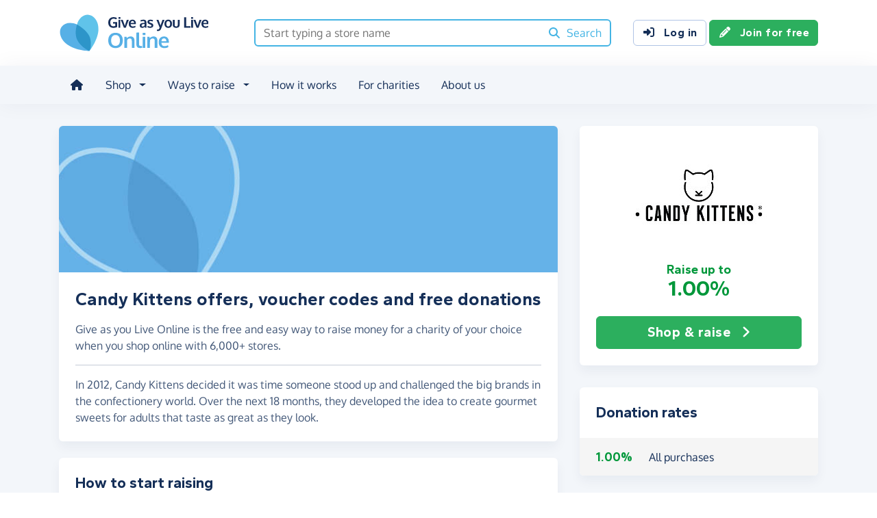

--- FILE ---
content_type: text/html;charset=UTF-8
request_url: https://www.giveasyoulive.com/stores/candy-kittens
body_size: 10400
content:
<!DOCTYPE html>
<html lang="en">
<head>
	<meta charset="UTF-8" />
<meta name="viewport" content="width=device-width,initial-scale=1" />
<title>Candy Kittens offers, voucher codes and free donations - Give as you Live Online</title>
<link rel="preconnect" href="https://www.giveasyoulive.com" crossorigin />
<link rel="preconnect" href="https://assets.giveasyoulive.com" crossorigin />
<link rel="preload" as="font" type="font/woff2" href="https://assets.giveasyoulive.com/fonts/oxygen-regular.woff2" crossorigin  /><link rel="preload" as="font" type="font/woff2" href="https://assets.giveasyoulive.com/fonts/oxygen-bold.woff2" crossorigin  /><link rel="preload" as="font" type="font/woff2" href="https://assets.giveasyoulive.com/fonts/gantari-bold.woff2" crossorigin  />
<link rel="stylesheet" href="https://assets.giveasyoulive.com/styles/css/gayl.78d24ae44907189a99af.css" />
<link rel="preload" as="script" href="https://assets.giveasyoulive.com/scripts/core.65c3fa8c4e80e5622bdb.js"  /><link rel="preload" as="script" href="https://assets.giveasyoulive.com/scripts/gayl.bd7c4bd68cf16d61f8a0.js"  /><link rel="preload" as="script" href="https://assets.giveasyoulive.com/scripts/gayl-icons.3cf1603b6a50c9778258.js"  /><link rel="preload" as="script" href="https://assets.giveasyoulive.com/scripts/core-async.087d10ed0789db672a03.js"  />
<link rel="dns-prefetch" href="https://www.google-analytics.com" />
<link rel="dns-prefetch" href="https://region1.analytics.google.com" />
<link rel="dns-prefetch" href="https://www.google.com" />
<link rel="dns-prefetch" href="https://www.googleadservices.com" />
<link rel="dns-prefetch" href="https://www.googletagmanager.com" />
<link rel="dns-prefetch" href="https://www.heapanalytics.com" />
<link rel="dns-prefetch" href="https://cdn.heapanalytics.com" />
<link rel="dns-prefetch" href="https://static.zdassets.com" />
<link rel="dns-prefetch" href="https://giveasyoulive.zendesk.com" />
<link rel="dns-prefetch" href="https://browser.sentry-cdn.com" />
<link rel="dns-prefetch" href="https://www.facebook.com" />
<link rel="dns-prefetch" href="https://connect.facebook.net" />
<link rel="dns-prefetch" href="https://static.ads-twitter.com" />
<link rel="dns-prefetch" href="https://cdn.pushalert.co" />
<meta property="og:title" content="Candy Kittens offers, voucher codes and free donations" />
<meta name="description" content="Candy Kittens offers, voucher &amp; discount codes from Give as you Live Online. Shop online today, save money &amp; raise free funds for a charity of your choice." />
<meta property="og:description" content="Candy Kittens offers, voucher &amp; discount codes from Give as you Live Online. Shop online today, save money &amp; raise free funds for a charity of your choice." />
<meta property="og:url" content="https://www.giveasyoulive.com/stores/candy-kittens" />
<meta property="og:type" content="website" />
<meta property="og:locale" content="en_gb" />
<meta property="og:image" content="https://www.giveasyoulive.com/og-image.png" />
<meta name="twitter:image" content="https://www.giveasyoulive.com/og-image.png" />
<meta name="twitter:site" content="@giveasyoulive" />
<meta name="twitter:card" content="summary_large_image" />
<meta name="title:title" content="Candy Kittens offers, voucher codes and free donations" />
<link rel="canonical" href="https://www.giveasyoulive.com/stores/candy-kittens">
<meta property="fb:app_id" content="134270559986037" />
<link rel="chrome-webstore-item" href="https://chrome.google.com/webstore/detail/fceblikkhnkbdimejiaapjnijnfegnii" />
<meta name="google-site-verification" content="hfaYK6MGoukLYLS0pPmmF7Lf1eVLev7tj-egu09KanE" />
<script type="application/ld+json">
{
"@context": "https://schema.org",
"@type": "WebPage",
"breadcrumb": {
"@type": "BreadcrumbList",
"itemListElement": [
{
"@type": "ListItem",
"position": 1,
"name": "Stores",
"item": "https://www.giveasyoulive.com/search/stores"
},
{
"@type": "ListItem",
"position": 2,
"name": "Candy Kittens",
"item": "https://www.giveasyoulive.com/stores/candy-kittens"
}
]
},
"url": "https://www.giveasyoulive.com/stores/candy-kittens",
"significantLink": "https://www.giveasyoulive.com/statistics/gayl/clickthrough?sr=17646&b=1&web=Y",
"publisher": {
"@type": "Organization",
"name": "Give as you Live Online"
}, 
"provider": {
"@type": "Organization",
"name": "Candy Kittens",
"logo": "https://www.giveasyoulive.com/images/stores/17646.jpg?20240702",
"description": "In 2012, Candy Kittens decided it was time someone stood up and challenged the big brands in the confectionery world. Over the next 18 months, they developed the idea to create gourmet sweets for adults that taste as great as they look."
}
}
</script>
<link rel="icon" href="/favicon.ico" sizes="32x32">
<link rel="icon" href="/favicon.svg" type="image/svg+xml">
<link rel="apple-touch-icon" href="/apple-touch-icon.png">
<meta name="theme-color" content="#44b4e4">		</head>
<body class="browser--chrome os--macos device--desktop page--stores" data-module-group="store">
	
	<a class="visually-hidden visually-hidden-focusable" href="#content">Skip to main content</a>

	
				<header class="header">
	<div class="container">
		<div class="row d-flex align-items-center ">
											<div class="order-first col col-md-4 col-lg-3">
					<a href="/">
						<picture><source srcset="/images/common/logos/gayl/2023/lc/online.svg" type="image/svg+xml" /><img src="/images/common/logos/gayl/2023/lc/online.png" alt="Give as you Live Online" class="brand-logo img-fluid"  width="583" height="150"     /></picture>					</a>
				</div>
			
							<div class="col-12 col-lg order-last order-lg-0 header-search-container ">
					<div class="row align-items-center">
						
						<div class="col">
														<form action="/search/all" method="GET" id="js-nav-search" class="searchbox-form" role="search" data-rows="10">
								<div class="input-group">
									<input type="text" class="searchbox-input" id="nav-search" name="q" placeholder="Start typing a store name" aria-label="Search box - start typing a store name" value="" />
									<button class="searchbox-button" aria-label="Search"><i class="fa-solid fa-fw  fa-magnifying-glass"   ></i> <span class="d-none d-lg-inline">Search</span></button>
								</div>
							</form>
						</div>
					</div>
				</div>
			
							<div class="d-none d-lg-block col-12 col-lg-auto ms-auto">
					<a class="btn btn-default" href="/login"><i class="fa-solid fa-fw  fa-right-to-bracket"   ></i> Log in</a>
					<a class="btn btn-green" href="/join"><i class="fa-solid fa-fw  fa-pencil"   ></i> Join for free</a>
				</div>
			
						
										<div class="order-2 col-auto d-lg-none ms-auto text-end">
					<button class="nav-toggler" type="button" data-toggle="nav-mobile" aria-haspopup="true" aria-expanded="false" aria-label="Open menu">
						<i class="fa-solid fa-fw fa-lg mb-1 fa-bars"   ></i> <span>Menu</span>
					</button>
				</div>
					</div>
	</div>
</header>	
				<section class="nav-container navbar ">
	<div class="container">
		<nav id="nav-menu" class="nav-mobile-collapse" aria-label="Main navigation">
						<button class="nav-toggler" type="button" data-toggle="nav-mobile" aria-haspopup="true" aria-expanded="false">
				<span class="nav-toggler-icon"><i class="fa-solid fa-fw fa-2x fa-circle-xmark" title="Close"  ></i></span>
			</button>
						<ul>
									<li><a id="nav-home" class="nav-item" href="/" title="Home"><i class="fa-solid fa-fw  fa-house"   ></i><span class="d-lg-none"> Home</span></a></li>
				
								
												
								<li class="dropdown">
					<a id="nav-shop" class="dropdown-toggle nav-item" href="#" aria-haspopup="true" role="button" aria-expanded="false">Shop</a>
					<div class="dropdown-menu" aria-labelledby="nav-shop">
						<div class="container">
							<div class="row dropdown-menu--dividers">
								<div class="col-12 col-lg-8">
									<p class="dropdown-header">Browse by category</p>
									<ul class="list-unstyled row">
										<li class="col-12 d-lg-none"><a class="dropdown-item" href="/search/stores"><i class="fa-solid fa-fw fa-lg fa-basket-shopping"   ></i> All stores</a></li>
																					<li class="col-12 col-lg-4"><a class="dropdown-item" href="/search/stores/clothing-accessories"><i class="fa-solid fa-fw fa-lg fa-shirt"   ></i> Clothing &amp; Accessories</a></li>
																					<li class="col-12 col-lg-4"><a class="dropdown-item" href="/search/stores/electricals"><i class="fa-solid fa-fw fa-lg fa-tv"   ></i> Electricals</a></li>
																					<li class="col-12 col-lg-4"><a class="dropdown-item" href="/search/stores/entertainment"><i class="fa-solid fa-fw fa-lg fa-gamepad"   ></i> Entertainment</a></li>
																					<li class="col-12 col-lg-4"><a class="dropdown-item" href="/search/stores/food-drink"><i class="fa-solid fa-fw fa-lg fa-apple-whole"   ></i> Food &amp; Drink</a></li>
																					<li class="col-12 col-lg-4"><a class="dropdown-item" href="/search/stores/gifts"><i class="fa-solid fa-fw fa-lg fa-gift"   ></i> Gifts</a></li>
																					<li class="col-12 col-lg-4"><a class="dropdown-item" href="/search/stores/health-beauty"><i class="fa-solid fa-fw fa-lg fa-heart"   ></i> Health &amp; Beauty</a></li>
																					<li class="col-12 col-lg-4"><a class="dropdown-item" href="/search/stores/home-garden"><i class="fa-solid fa-fw fa-lg fa-house"   ></i> Home &amp; Garden</a></li>
																					<li class="col-12 col-lg-4"><a class="dropdown-item" href="/search/stores/insurance-finance"><i class="fa-solid fa-fw fa-lg fa-sterling-sign"   ></i> Insurance &amp; Finance</a></li>
																					<li class="col-12 col-lg-4"><a class="dropdown-item" href="/search/stores/mother-baby-child"><i class="fa-solid fa-fw fa-lg fa-child"   ></i> Mother, Baby &amp; Child</a></li>
																					<li class="col-12 col-lg-4"><a class="dropdown-item" href="/search/stores/office"><i class="fa-solid fa-fw fa-lg fa-calculator"   ></i> Office</a></li>
																					<li class="col-12 col-lg-4"><a class="dropdown-item" href="/search/stores/sports-outdoors"><i class="fa-solid fa-fw fa-lg fa-futbol"   ></i> Sports &amp; Outdoors</a></li>
																					<li class="col-12 col-lg-4"><a class="dropdown-item" href="/search/stores/travel"><i class="fa-solid fa-fw fa-lg fa-plane"   ></i> Travel</a></li>
																					<li class="col-12 col-lg-4"><a class="dropdown-item" href="/search/stores/utilities"><i class="fa-solid fa-fw fa-lg fa-lightbulb"   ></i> Utilities</a></li>
										
										<li class="col-12 col-lg-4"><a class="dropdown-item" href="/search/stores?sort=NEWEST"><i class="fa-solid fa-fw fa-lg fa-circle-plus"   ></i> New Stores</a></li>
									</ul>
								</div>
								<div class="col-12 col-lg-4">
									<p class="dropdown-header">Offers &amp; vouchers</p>
									<ul class="list-unstyled">
																				<li><a class="dropdown-item" href="/offers-and-vouchers"><i class="fa-solid fa-fw text-red-75 fa-lg fa-tags"   ></i> Offers &amp; Vouchers Hub</a></li>
										<li><a class="dropdown-item" href="/offers"><i class="fa-solid fa-fw text-pink-75 fa-lg fa-basket-shopping"   ></i> All Offers &amp; Deals</a></li>
										<li><a class="dropdown-item" href="/voucher-codes"><i class="fa-solid fa-fw text-marine fa-lg fa-scissors"   ></i> All Voucher &amp; Discount Codes</a></li>
										<li><a class="dropdown-item" href="/no-brainers"><i class="fa-solid fa-fw text-green-75 fa-lg fa-star"   ></i> No Brainers &amp; Free Donations</a></li>
									</ul>
								</div>
							</div>
							<div class="d-none d-lg-block text-center pt-3">
								<a href="/search/stores" class="btn btn-white">See all 6,000+ stores <i class="fa-solid fa-fw  fa-angle-right"   ></i></a>
							</div>
						</div>
					</div>
				</li>

								
								<li class="dropdown">
					<a id="nav-waystoraise" class="dropdown-toggle nav-item" href="#" aria-haspopup="true" role="button" aria-expanded="false">Ways to raise</a>
					<div class="dropdown-menu" aria-labelledby="nav-waystoraise">
						<div class="container">
							<div class="row dropdown-menu--dividers">
								<div class="col-lg-3 col-12">
									<p class="dropdown-header">Remembering to use</p>
									<ul class="list-unstyled">
										<li><a class="dropdown-item" href="/donation-reminder"><i class="fa-solid fa-fw fa-lg fa-laptop"   ></i> Donation Reminder</a></li>
										<li><a class="dropdown-item" href="/app"><i class="fa-solid fa-fw fa-lg fa-mobile-screen-button"   ></i> iPhone, iPad &amp; Android App</a></li>
										<li><a class="dropdown-item" href="/startpage"><i class="fa-solid fa-fw fa-lg fa-house"   ></i> Shopping start page</a></li>
									</ul>
								</div>
								<div class="col-lg-5 col-12">
									<p class="dropdown-header">Raise big donations</p>
									<div class="row">
										<div class="col-lg-6 col-12">
											<ul class="list-unstyled">
												<li><a class="dropdown-item" href="/travel"><i class="fa-solid fa-fw fa-lg fa-plane"   ></i> Book travel</a></li>
												<li><a class="dropdown-item" href="/switch-insurance"><i class="fa-solid fa-fw fa-lg fa-file-lines"   ></i> Switch insurance</a></li>
												<li><a class="dropdown-item" href="/supermarkets"><i class="fa-brands fa-fw fa-lg fa-apple"   ></i> Supermarket orders</a></li>
											</ul> 
										</div>
										<div class="col-lg-6 col-12">
											<ul class="list-unstyled">
												<li><a class="dropdown-item" href="/refer"><i class="fa-solid fa-fw fa-lg fa-bullhorn"   ></i> Share with friends</a></li>
												<li><a class="dropdown-item" href="/search/stores/office"><i class="fa-solid fa-fw fa-lg fa-calculator"   ></i> Shop for business</a></li>
											</ul>
										</div>
									</div>
								</div>
								<div class="col-lg-4 col-12">
									<p class="dropdown-header">Other products</p>
									<ul class="list-unstyled">
										<li><a class="dropdown-item" target="_blank" href="https://donate.giveasyoulive.com/"><i class="fa-solid fa-fw fa-lg fa-id-card"   ></i> Donations &amp; Fundraising Pages</a></li>
																				<li><a class="dropdown-item" target="_blank" href="https://corporate.giveasyoulive.com/"><i class="fa-solid fa-fw fa-lg fa-briefcase"   ></i> Corporate fundraising</a></li>
									</ul>
								</div>
							</div>
						</div>
					</div>
				</li>

								<li><a id="nav-howitworks" class="nav-item nav-item--howitworks" href="/how-it-works">How it works</a></li>

								
								<li><a id="nav-charities" class="nav-item" href="https://admin.giveasyoulive.com/how-it-helps" target="_blank">For charities</a></li>

								
													<li><a id="nav-about" class="nav-item" href="/about-us">About us</a></li>
				
								<li class="d-lg-none"><a id="nav-contact" class="nav-item" href="/contact-us">Contact us</a></li>
				
								
													<li class="mt-2 d-lg-none">
						<div class="btn-set">
							<a class="btn btn-block btn-green" href="/join"><i class="fa-solid fa-fw  fa-pencil"   ></i> Join for free</a>
							<a class="btn btn-block btn-default" href="/login?rurl=%2Fstores%2Fcandy-kittens"><i class="fa-solid fa-fw  fa-right-to-bracket"   ></i> Log in</a>
						</div>
					</li>
							</ul>
		</nav>
	</div>
</section>	
		<main id="content" class="">
				


	
						






<div id="js-search-history" class="d-none" data-id="17646" data-name="Candy Kittens" data-page-path="/stores/candy-kittens" data-date="2026-01-17 16:36:24"></div>












<div class="bg-navy-5">
	
	<section class="band band-sm">
		<div class="container">
			<div class="bento bento-template-standard">
				<div class="bento-area bento-cta">
								<div id="section-infobox" class="box box__content infobox">
				<div class="row align-items-center text-center gy-4">
				<div class="col-6 col-md-12">
			<a tabindex="0" role="button" class="" href="javascript:void(0);" data-bs-toggle="modal" data-bs-target="#modal-pre-shop" data-store-name="Candy Kittens">
				<img class="d-block mx-auto img-fluid infobox__logo " alt="Candy Kittens" src="/images/stores/17646.jpg?20240702" width="200" height="150" fetchpriority="high" />
			</a>
		</div>

		<div class="col-6 col-md-12">
			<b class="heading-xs text-green lh-1">Raise up to <span class="pagetitle-sm d-block">1.00%</span></b>
								</div>

				<div class="col-12 col-lg-12">
			<div class="btn-set">
								<a class="btn btn-lg btn-block btn-green " href="javascript:void(0);" data-bs-toggle="modal" data-bs-target="#modal-pre-shop" data-store-name="Candy Kittens">Shop &amp; raise <i class="fa-solid fa-fw  fa-angle-right"   ></i></a>

											</div>
		</div>
	</div>

		</div>
	
				</div>
				<div class="bento-area bento-intro">
							<div id="section-description" class="box list-box mb-4">
					<picture>
				<source srcset="/images/banners/default-banner-md.jpg" media="(min-width: 420px)" /> 				<source srcset="/images/banners/default-banner-sm.jpg" media="(min-width: 0px)" /> 				<img src="/images/banners/default-banner-md.jpg" alt="" width="750" height="220" class="img-fit" fetchpriority="high" />
			</picture>
		
				<div class="box__content">
			<h1 class="heading-md">Candy Kittens offers, voucher codes and free donations</h1>

			
			<div class="p-set">
									<p>Give as you Live Online is the free and easy way to raise money for a charity of your choice when you shop online with 6,000+ stores.</p>
					<hr />
				
				<p>In 2012, Candy Kittens decided it was time someone stood up and challenged the big brands in the confectionery world. Over the next 18 months, they developed the idea to create gourmet sweets for adults that taste as great as they look.</p>			</div>
		</div>
	</div>

				</div>
				<div class="bento-area bento-misc">
									</div>
				<div class="bento-area bento-list">
						<section id="section-rates" class="box">
		<div class="box__content">
			<h2 class="heading-sm">Donation rates</h2>
		</div>
		<div class="box--tight list-box list-box--staggered">
							<table class="donation-rate-table bg-grey-5 w-100"> 					<tbody>
												
													
														<tr class="">
								<td class="box__content text-nowrap text-green heading-xs lh-1"><b>1.00%</b></td>
								<td class="box__content px-0 w-100 ">All purchases</td>
								<td class="box__content">
																	</td>
							</tr>
						
																	</tbody>
				</table>
					</div>
	</section>

				</div>
				<div class="bento-area bento-last">
						
		<section id="section-howitworks" class="box mb-4">
			<div class="box__content">
				<h2 class="heading-sm">How to start raising</h2>
			</div>
			<div class="box__content pt-0">
				<div class="row  " >
			
		<div class="col-12 ">
								<div class="steps steps--inline  ">
		<div class="steps__image text-green-10">
							<a href="/join" aria-label="Join for free">	<span class="fa-layers icon-block text-green-10 fa-fw " ><i class="fa-solid fa-circle " ></i><i class="text-green fa-solid fa-pencil" data-fa-transform="shrink-7 " ></i></span></a>
					</div>
		<div class="steps__text">
							<h3 class="heading-sm">Join for free</h3>
										<p class="">Choose a charity and enter your details</p>
								</div>
	</div>

					</div>
			
		<div class="col-12 ">
								<div class="steps steps--inline  ">
		<div class="steps__image text-blue-10">
								<span class="fa-layers icon-block text-blue-10 fa-fw " ><i class="fa-solid fa-circle " ></i><i class="text-blue fa-solid fa-magnifying-glass" data-fa-transform="shrink-7 " ></i></span>
					</div>
		<div class="steps__text">
							<h3 class="heading-sm">Browse</h3>
										<p class="">We have over 6,000 stores involved</p>
								</div>
	</div>

					</div>
			
		<div class="col-12 ">
								<div class="steps steps--inline  ">
		<div class="steps__image text-pink-10">
								<span class="fa-layers icon-block text-pink-10 fa-fw " ><i class="fa-solid fa-circle " ></i><i class="text-pink fa-solid fa-basket-shopping" data-fa-transform="shrink-7 " ></i></span>
					</div>
		<div class="steps__text">
							<h3 class="heading-sm">Shop</h3>
										<p class="">Visit the store via our website or App, then shop as normal</p>
								</div>
	</div>

					</div>
			
		<div class="col-12 ">
								<div class="steps steps--inline  ">
		<div class="steps__image text-yellow-10">
								<span class="fa-layers icon-block text-yellow-10 fa-fw " ><i class="fa-solid fa-circle " ></i><i class="text-yellow fa-solid fa-piggy-bank" data-fa-transform="shrink-7 " ></i></span>
					</div>
		<div class="steps__text">
							<h3 class="heading-sm">Raise</h3>
										<p class="">We make a free donation to your charity - <a href='#' class="link-block-teal" data-bs-toggle="modal" data-bs-target="#modal-commission-info">how?</a></p>
								</div>
	</div>

					</div>
	</div>			</div>
							<div class="box__content pt-0 text-center">
					<a href="/join" class="btn btn-lg btn-xs-block btn-green">Join for free <i class="fa-solid fa-fw  fa-angle-right"   ></i></a>
				</div>
					</section>
	
						
						
								<section id="section-terms" class="box box__content">
			<h2 class="heading-sm">Important information</h2>
							<p class='text-sm'>Donations may only apply to the sale price and not include VAT, delivery and other such costs. Please do not use voucher codes from other websites as this may affect your donation.</p>					</section>
	
						

														</div>
			</div>
		</div>
	</section>

		
		<section  class="band ">


<div class="container ">
<h2 class="heading-md text-center">Similar stores you might also like</h2>



		

	






<div class="js-slider owl-carousel owl-theme " data-slider-name="Featured stores" data-items="1" data-items-tablet="1" data-items-mobile="1" data-size="30"      >

								<div class="item">
				<div class="row boxes">
																															
						<div class="col-12 col-md-6 col-xl-4">
							<article class="box box--tight box__content ">
								
								<div class="row align-items-center">
									<div class="col-4">						<img src="/images/stores/11389-sm.jpg" width="120" height="90" class="mx-auto img-fluid img-rounded img-sm  " loading="lazy" alt="" role="presentation" />

	</div>
									<div class="col-6 text-start ps-0">			<p class="text-sm m-0">
			<strong>Joe &amp; Seph&#39;s Gourmet Popcorn</strong>
			<span class="text-green d-block"><b>Raise up to 2.50%</b></span>
		</p>
	
				
	</div>

																			<div class="col-2">
																							<a class="stretched-link" aria-label="Joe &amp; Seph&#39;s Gourmet Popcorn" href="/stores/joe-and-sephs-gourmet-popcorn" ><span class="fa-layers icon-block fa-fw " ><i class="fa-solid fa-circle " ></i><i class="fa-inverse fa-solid fa-angle-right" data-fa-transform="shrink-6 " ></i></span></a>
																					</div>
																	</div>
							</article>
						</div>
																															
						<div class="col-12 col-md-6 col-xl-4">
							<article class="box box--tight box__content ">
								
								<div class="row align-items-center">
									<div class="col-4">						<img src="/images/stores/11355-sm.jpg?20210219" width="120" height="90" class="mx-auto img-fluid img-rounded img-sm  " loading="lazy" alt="" role="presentation" />

	</div>
									<div class="col-6 text-start ps-0">			<p class="text-sm m-0">
			<strong>Farhi</strong>
			<span class="text-green d-block"><b>Raise up to 5.00%</b></span>
		</p>
	
				
	</div>

																			<div class="col-2">
																							<a class="stretched-link" aria-label="Farhi" href="/stores/farhi" ><span class="fa-layers icon-block fa-fw " ><i class="fa-solid fa-circle " ></i><i class="fa-inverse fa-solid fa-angle-right" data-fa-transform="shrink-6 " ></i></span></a>
																					</div>
																	</div>
							</article>
						</div>
																															
						<div class="col-12 col-md-6 col-xl-4">
							<article class="box box--tight box__content ">
								
								<div class="row align-items-center">
									<div class="col-4">						<img src="/images/stores/19466-sm.jpg?20250908152316" width="120" height="90" class="mx-auto img-fluid img-rounded img-sm  " loading="lazy" alt="" role="presentation" />

	</div>
									<div class="col-6 text-start ps-0">			<p class="text-sm m-0">
			<strong>Firetree Chocolate</strong>
			<span class="text-green d-block"><b>Raise up to 3.50%</b></span>
		</p>
	
				
	</div>

																			<div class="col-2">
																							<a class="stretched-link" aria-label="Firetree Chocolate" href="/stores/firetree-chocolate" ><span class="fa-layers icon-block fa-fw " ><i class="fa-solid fa-circle " ></i><i class="fa-inverse fa-solid fa-angle-right" data-fa-transform="shrink-6 " ></i></span></a>
																					</div>
																	</div>
							</article>
						</div>
																															
						<div class="col-12 col-md-6 col-xl-4">
							<article class="box box--tight box__content ">
								
								<div class="row align-items-center">
									<div class="col-4">						<img src="/images/stores/18305-sm.jpg?20241119" width="120" height="90" class="mx-auto img-fluid img-rounded img-sm  " loading="lazy" alt="" role="presentation" />

	</div>
									<div class="col-6 text-start ps-0">			<p class="text-sm m-0">
			<strong>World Duty Free</strong>
			<span class="text-green d-block"><b>Raise up to 3.50%</b></span>
		</p>
	
				
	</div>

																			<div class="col-2">
																							<a class="stretched-link" aria-label="World Duty Free" href="/stores/world-duty-free" ><span class="fa-layers icon-block fa-fw " ><i class="fa-solid fa-circle " ></i><i class="fa-inverse fa-solid fa-angle-right" data-fa-transform="shrink-6 " ></i></span></a>
																					</div>
																	</div>
							</article>
						</div>
																															
						<div class="col-12 col-md-6 col-xl-4">
							<article class="box box--tight box__content ">
								
								<div class="row align-items-center">
									<div class="col-4">						<img src="/images/stores/13913-sm.jpg?20211122" width="120" height="90" class="mx-auto img-fluid img-rounded img-sm  " loading="lazy" alt="" role="presentation" />

	</div>
									<div class="col-6 text-start ps-0">			<p class="text-sm m-0">
			<strong>Cutter &amp; Squidge</strong>
			<span class="text-green d-block"><b>Raise up to 6.00%</b></span>
		</p>
	
				
	</div>

																			<div class="col-2">
																							<a class="stretched-link" aria-label="Cutter &amp; Squidge" href="/stores/cutter-and-squidge" ><span class="fa-layers icon-block fa-fw " ><i class="fa-solid fa-circle " ></i><i class="fa-inverse fa-solid fa-angle-right" data-fa-transform="shrink-6 " ></i></span></a>
																					</div>
																	</div>
							</article>
						</div>
																															
						<div class="col-12 col-md-6 col-xl-4">
							<article class="box box--tight box__content ">
								
								<div class="row align-items-center">
									<div class="col-4">						<img src="/images/stores/4474-sm.jpg" width="120" height="90" class="mx-auto img-fluid img-rounded img-sm  " loading="lazy" alt="" role="presentation" />

	</div>
									<div class="col-6 text-start ps-0">			<p class="text-sm m-0">
			<strong>Lily O&#39;Brien&#39;s</strong>
			<span class="text-green d-block"><b>Raise up to 3.00%</b></span>
		</p>
	
				
	</div>

																			<div class="col-2">
																							<a class="stretched-link" aria-label="Lily O&#39;Brien&#39;s" href="/stores/lily-obrien" ><span class="fa-layers icon-block fa-fw " ><i class="fa-solid fa-circle " ></i><i class="fa-inverse fa-solid fa-angle-right" data-fa-transform="shrink-6 " ></i></span></a>
																					</div>
																	</div>
							</article>
						</div>
									</div>
			</div>
					<div class="item">
				<div class="row boxes">
																															
						<div class="col-12 col-md-6 col-xl-4">
							<article class="box box--tight box__content ">
								
								<div class="row align-items-center">
									<div class="col-4">						<img src="/images/stores/19686-sm.jpg?20251031175215" width="120" height="90" class="mx-auto img-fluid img-rounded img-sm  " loading="lazy" alt="" role="presentation" />

	</div>
									<div class="col-6 text-start ps-0">			<p class="text-sm m-0">
			<strong>Bateel</strong>
			<span class="text-green d-block"><b>Raise up to 3.50%</b></span>
		</p>
	
				
	</div>

																			<div class="col-2">
																							<a class="stretched-link" aria-label="Bateel" href="/stores/bateel" ><span class="fa-layers icon-block fa-fw " ><i class="fa-solid fa-circle " ></i><i class="fa-inverse fa-solid fa-angle-right" data-fa-transform="shrink-6 " ></i></span></a>
																					</div>
																	</div>
							</article>
						</div>
																															
						<div class="col-12 col-md-6 col-xl-4">
							<article class="box box--tight box__content ">
								
								<div class="row align-items-center">
									<div class="col-4">						<img src="/images/stores/19760-sm.jpg?20251113173444" width="120" height="90" class="mx-auto img-fluid img-rounded img-sm  " loading="lazy" alt="" role="presentation" />

	</div>
									<div class="col-6 text-start ps-0">			<p class="text-sm m-0">
			<strong>Baked by Steph</strong>
			<span class="text-green d-block"><b>Raise up to 5.00%</b></span>
		</p>
	
				
	</div>

																			<div class="col-2">
																							<a class="stretched-link" aria-label="Baked by Steph" href="/stores/baked-by-steph" ><span class="fa-layers icon-block fa-fw " ><i class="fa-solid fa-circle " ></i><i class="fa-inverse fa-solid fa-angle-right" data-fa-transform="shrink-6 " ></i></span></a>
																					</div>
																	</div>
							</article>
						</div>
																															
						<div class="col-12 col-md-6 col-xl-4">
							<article class="box box--tight box__content ">
								
								<div class="row align-items-center">
									<div class="col-4">						<img src="/images/stores/14998-sm.jpg?20240708" width="120" height="90" class="mx-auto img-fluid img-rounded img-sm  " loading="lazy" alt="" role="presentation" />

	</div>
									<div class="col-6 text-start ps-0">			<p class="text-sm m-0">
			<strong>Chococo</strong>
			<span class="text-green d-block"><b>Raise up to 3.00%</b></span>
		</p>
	
				
	</div>

																			<div class="col-2">
																							<a class="stretched-link" aria-label="Chococo" href="/stores/chococo" ><span class="fa-layers icon-block fa-fw " ><i class="fa-solid fa-circle " ></i><i class="fa-inverse fa-solid fa-angle-right" data-fa-transform="shrink-6 " ></i></span></a>
																					</div>
																	</div>
							</article>
						</div>
																															
						<div class="col-12 col-md-6 col-xl-4">
							<article class="box box--tight box__content ">
								
								<div class="row align-items-center">
									<div class="col-4">						<img src="/images/stores/18994-sm.jpg?20250528131606" width="120" height="90" class="mx-auto img-fluid img-rounded img-sm  " loading="lazy" alt="" role="presentation" />

	</div>
									<div class="col-6 text-start ps-0">			<p class="text-sm m-0">
			<strong>Divine Chocolate</strong>
			<span class="text-green d-block"><b>Raise up to 3.00%</b></span>
		</p>
	
				
	</div>

																			<div class="col-2">
																							<a class="stretched-link" aria-label="Divine Chocolate" href="/stores/divine-chocolate" ><span class="fa-layers icon-block fa-fw " ><i class="fa-solid fa-circle " ></i><i class="fa-inverse fa-solid fa-angle-right" data-fa-transform="shrink-6 " ></i></span></a>
																					</div>
																	</div>
							</article>
						</div>
																															
						<div class="col-12 col-md-6 col-xl-4">
							<article class="box box--tight box__content ">
								
								<div class="row align-items-center">
									<div class="col-4">						<img src="/images/stores/19316-sm.jpg?20250815180320" width="120" height="90" class="mx-auto img-fluid img-rounded img-sm  " loading="lazy" alt="" role="presentation" />

	</div>
									<div class="col-6 text-start ps-0">			<p class="text-sm m-0">
			<strong>SoSweet</strong>
			<span class="text-green d-block"><b>Raise up to 4.00%</b></span>
		</p>
	
				
	</div>

																			<div class="col-2">
																							<a class="stretched-link" aria-label="SoSweet" href="/stores/sosweet" ><span class="fa-layers icon-block fa-fw " ><i class="fa-solid fa-circle " ></i><i class="fa-inverse fa-solid fa-angle-right" data-fa-transform="shrink-6 " ></i></span></a>
																					</div>
																	</div>
							</article>
						</div>
																															
						<div class="col-12 col-md-6 col-xl-4">
							<article class="box box--tight box__content ">
								
								<div class="row align-items-center">
									<div class="col-4">						<img src="/images/stores/304-sm.jpg" width="120" height="90" class="mx-auto img-fluid img-rounded img-sm  " loading="lazy" alt="" role="presentation" />

	</div>
									<div class="col-6 text-start ps-0">			<p class="text-sm m-0">
			<strong>Chocolate Trading Company</strong>
			<span class="text-green d-block"><b>Raise up to 3.50%</b></span>
		</p>
	
				
	</div>

																			<div class="col-2">
																							<a class="stretched-link" aria-label="Chocolate Trading Company" href="/stores/chocolate-trading-company" ><span class="fa-layers icon-block fa-fw " ><i class="fa-solid fa-circle " ></i><i class="fa-inverse fa-solid fa-angle-right" data-fa-transform="shrink-6 " ></i></span></a>
																					</div>
																	</div>
							</article>
						</div>
									</div>
			</div>
					<div class="item">
				<div class="row boxes">
																															
						<div class="col-12 col-md-6 col-xl-4">
							<article class="box box--tight box__content ">
								
								<div class="row align-items-center">
									<div class="col-4">						<img src="/images/stores/13309-sm.jpg?20210812" width="120" height="90" class="mx-auto img-fluid img-rounded img-sm  " loading="lazy" alt="" role="presentation" />

	</div>
									<div class="col-6 text-start ps-0">			<p class="text-sm m-0">
			<strong>NOMO</strong>
			<span class="text-green d-block"><b>Raise up to 5.00%</b></span>
		</p>
	
				
	</div>

																			<div class="col-2">
																							<a class="stretched-link" aria-label="NOMO" href="/stores/nomo" ><span class="fa-layers icon-block fa-fw " ><i class="fa-solid fa-circle " ></i><i class="fa-inverse fa-solid fa-angle-right" data-fa-transform="shrink-6 " ></i></span></a>
																					</div>
																	</div>
							</article>
						</div>
																															
						<div class="col-12 col-md-6 col-xl-4">
							<article class="box box--tight box__content ">
								
								<div class="row align-items-center">
									<div class="col-4">						<img src="/images/stores/12471-sm.jpg?20210401" width="120" height="90" class="mx-auto img-fluid img-rounded img-sm  " loading="lazy" alt="" role="presentation" />

	</div>
									<div class="col-6 text-start ps-0">			<p class="text-sm m-0">
			<strong>Rollagranola</strong>
			<span class="text-green d-block"><b>Raise up to 5.00%</b></span>
		</p>
	
				
	</div>

																			<div class="col-2">
																							<a class="stretched-link" aria-label="Rollagranola" href="/stores/rollagranola" ><span class="fa-layers icon-block fa-fw " ><i class="fa-solid fa-circle " ></i><i class="fa-inverse fa-solid fa-angle-right" data-fa-transform="shrink-6 " ></i></span></a>
																					</div>
																	</div>
							</article>
						</div>
																															
						<div class="col-12 col-md-6 col-xl-4">
							<article class="box box--tight box__content ">
								
								<div class="row align-items-center">
									<div class="col-4">						<img src="/images/stores/12144-sm.jpg?20210303" width="120" height="90" class="mx-auto img-fluid img-rounded img-sm  " loading="lazy" alt="" role="presentation" />

	</div>
									<div class="col-6 text-start ps-0">			<p class="text-sm m-0">
			<strong>The Curators</strong>
			<span class="text-green d-block"><b>Raise up to 5.00%</b></span>
		</p>
	
				
	</div>

																			<div class="col-2">
																							<a class="stretched-link" aria-label="The Curators" href="/stores/the-curators" ><span class="fa-layers icon-block fa-fw " ><i class="fa-solid fa-circle " ></i><i class="fa-inverse fa-solid fa-angle-right" data-fa-transform="shrink-6 " ></i></span></a>
																					</div>
																	</div>
							</article>
						</div>
																															
						<div class="col-12 col-md-6 col-xl-4">
							<article class="box box--tight box__content ">
								
								<div class="row align-items-center">
									<div class="col-4">						<img src="/images/stores/19898-sm.jpg?20251211180256" width="120" height="90" class="mx-auto img-fluid img-rounded img-sm  " loading="lazy" alt="" role="presentation" />

	</div>
									<div class="col-6 text-start ps-0">			<p class="text-sm m-0">
			<strong>PLAYin CHOC</strong>
			<span class="text-green d-block"><b>Raise up to 3.50%</b></span>
		</p>
	
				
	</div>

																			<div class="col-2">
																							<a class="stretched-link" aria-label="PLAYin CHOC" href="/stores/playin-choc" ><span class="fa-layers icon-block fa-fw " ><i class="fa-solid fa-circle " ></i><i class="fa-inverse fa-solid fa-angle-right" data-fa-transform="shrink-6 " ></i></span></a>
																					</div>
																	</div>
							</article>
						</div>
																															
						<div class="col-12 col-md-6 col-xl-4">
							<article class="box box--tight box__content ">
								
								<div class="row align-items-center">
									<div class="col-4">						<img src="/images/stores/16348-sm.jpg?20230801" width="120" height="90" class="mx-auto img-fluid img-rounded img-sm  " loading="lazy" alt="" role="presentation" />

	</div>
									<div class="col-6 text-start ps-0">			<p class="text-sm m-0">
			<strong>Fitzbillies</strong>
			<span class="text-green d-block"><b>Raise up to 5.00%</b></span>
		</p>
	
				
	</div>

																			<div class="col-2">
																							<a class="stretched-link" aria-label="Fitzbillies" href="/stores/fitzbillies" ><span class="fa-layers icon-block fa-fw " ><i class="fa-solid fa-circle " ></i><i class="fa-inverse fa-solid fa-angle-right" data-fa-transform="shrink-6 " ></i></span></a>
																					</div>
																	</div>
							</article>
						</div>
																															
						<div class="col-12 col-md-6 col-xl-4">
							<article class="box box--tight box__content ">
								
								<div class="row align-items-center">
									<div class="col-4">						<img src="/images/stores/19067-sm.jpg?20250616183023" width="120" height="90" class="mx-auto img-fluid img-rounded img-sm  " loading="lazy" alt="" role="presentation" />

	</div>
									<div class="col-6 text-start ps-0">			<p class="text-sm m-0">
			<strong>Choc on Choc</strong>
			<span class="text-green d-block"><b>Raise up to 4.00%</b></span>
		</p>
	
				
	</div>

																			<div class="col-2">
																							<a class="stretched-link" aria-label="Choc on Choc" href="/stores/choc-on-choc" ><span class="fa-layers icon-block fa-fw " ><i class="fa-solid fa-circle " ></i><i class="fa-inverse fa-solid fa-angle-right" data-fa-transform="shrink-6 " ></i></span></a>
																					</div>
																	</div>
							</article>
						</div>
									</div>
			</div>
					<div class="item">
				<div class="row boxes">
																															
						<div class="col-12 col-md-6 col-xl-4">
							<article class="box box--tight box__content ">
								
								<div class="row align-items-center">
									<div class="col-4">						<img src="/images/stores/18108-sm.jpg?20241002" width="120" height="90" class="mx-auto img-fluid img-rounded img-sm  " loading="lazy" alt="" role="presentation" />

	</div>
									<div class="col-6 text-start ps-0">			<p class="text-sm m-0">
			<strong>Venchi</strong>
			<span class="text-green d-block"><b>Raise up to 4.00%</b></span>
		</p>
	
				
	</div>

																			<div class="col-2">
																							<a class="stretched-link" aria-label="Venchi" href="/stores/venchi" ><span class="fa-layers icon-block fa-fw " ><i class="fa-solid fa-circle " ></i><i class="fa-inverse fa-solid fa-angle-right" data-fa-transform="shrink-6 " ></i></span></a>
																					</div>
																	</div>
							</article>
						</div>
																															
						<div class="col-12 col-md-6 col-xl-4">
							<article class="box box--tight box__content ">
								
								<div class="row align-items-center">
									<div class="col-4">						<img src="/images/stores/5390-sm.jpg" width="120" height="90" class="mx-auto img-fluid img-rounded img-sm  " loading="lazy" alt="" role="presentation" />

	</div>
									<div class="col-6 text-start ps-0">			<p class="text-sm m-0">
			<strong>Biscuiteers</strong>
			<span class="text-green d-block"><b>Raise up to 5.00%</b></span>
		</p>
	
				
	</div>

																			<div class="col-2">
																							<a class="stretched-link" aria-label="Biscuiteers" href="/stores/biscuiteers" ><span class="fa-layers icon-block fa-fw " ><i class="fa-solid fa-circle " ></i><i class="fa-inverse fa-solid fa-angle-right" data-fa-transform="shrink-6 " ></i></span></a>
																					</div>
																	</div>
							</article>
						</div>
																															
						<div class="col-12 col-md-6 col-xl-4">
							<article class="box box--tight box__content ">
								
								<div class="row align-items-center">
									<div class="col-4">						<img src="/images/stores/15877-sm.jpg?20230328" width="120" height="90" class="mx-auto img-fluid img-rounded img-sm  " loading="lazy" alt="" role="presentation" />

	</div>
									<div class="col-6 text-start ps-0">			<p class="text-sm m-0">
			<strong>Flapjackery</strong>
			<span class="text-green d-block"><b>Raise up to 2.50%</b></span>
		</p>
	
				
	</div>

																			<div class="col-2">
																							<a class="stretched-link" aria-label="Flapjackery" href="/stores/flapjackery" ><span class="fa-layers icon-block fa-fw " ><i class="fa-solid fa-circle " ></i><i class="fa-inverse fa-solid fa-angle-right" data-fa-transform="shrink-6 " ></i></span></a>
																					</div>
																	</div>
							</article>
						</div>
																															
						<div class="col-12 col-md-6 col-xl-4">
							<article class="box box--tight box__content ">
								
								<div class="row align-items-center">
									<div class="col-4">						<img src="/images/stores/5313-sm.jpg" width="120" height="90" class="mx-auto img-fluid img-rounded img-sm  " loading="lazy" alt="" role="presentation" />

	</div>
									<div class="col-6 text-start ps-0">			<p class="text-sm m-0">
			<strong>zChocolat</strong>
			<span class="text-green d-block"><b>Raise up to 8.50%</b></span>
		</p>
	
				
	</div>

																			<div class="col-2">
																							<a class="stretched-link" aria-label="zChocolat" href="/stores/zchocolat" ><span class="fa-layers icon-block fa-fw " ><i class="fa-solid fa-circle " ></i><i class="fa-inverse fa-solid fa-angle-right" data-fa-transform="shrink-6 " ></i></span></a>
																					</div>
																	</div>
							</article>
						</div>
																															
						<div class="col-12 col-md-6 col-xl-4">
							<article class="box box--tight box__content ">
								
								<div class="row align-items-center">
									<div class="col-4">						<img src="/images/stores/15186-sm.jpg?20221014" width="120" height="90" class="mx-auto img-fluid img-rounded img-sm  " loading="lazy" alt="" role="presentation" />

	</div>
									<div class="col-6 text-start ps-0">			<p class="text-sm m-0">
			<strong>Lindt</strong>
			<span class="text-green d-block"><b>Raise up to 3.50%</b></span>
		</p>
	
				
	</div>

																			<div class="col-2">
																							<a class="stretched-link" aria-label="Lindt" href="/stores/lindt" ><span class="fa-layers icon-block fa-fw " ><i class="fa-solid fa-circle " ></i><i class="fa-inverse fa-solid fa-angle-right" data-fa-transform="shrink-6 " ></i></span></a>
																					</div>
																	</div>
							</article>
						</div>
																															
						<div class="col-12 col-md-6 col-xl-4">
							<article class="box box--tight box__content ">
								
								<div class="row align-items-center">
									<div class="col-4">						<img src="/images/stores/14772-sm.jpg?20220809" width="120" height="90" class="mx-auto img-fluid img-rounded img-sm  " loading="lazy" alt="" role="presentation" />

	</div>
									<div class="col-6 text-start ps-0">			<p class="text-sm m-0">
			<strong>Candyroo</strong>
			<span class="text-green d-block"><b>Raise up to 4.50%</b></span>
		</p>
	
				
	</div>

																			<div class="col-2">
																							<a class="stretched-link" aria-label="Candyroo" href="/stores/candyroo" ><span class="fa-layers icon-block fa-fw " ><i class="fa-solid fa-circle " ></i><i class="fa-inverse fa-solid fa-angle-right" data-fa-transform="shrink-6 " ></i></span></a>
																					</div>
																	</div>
							</article>
						</div>
									</div>
			</div>
					<div class="item">
				<div class="row boxes">
																															
						<div class="col-12 col-md-6 col-xl-4">
							<article class="box box--tight box__content ">
								
								<div class="row align-items-center">
									<div class="col-4">						<img src="/images/stores/12083-sm.jpg?20210225" width="120" height="90" class="mx-auto img-fluid img-rounded img-sm  " loading="lazy" alt="" role="presentation" />

	</div>
									<div class="col-6 text-start ps-0">			<p class="text-sm m-0">
			<strong>Sweetzy</strong>
			<span class="text-green d-block"><b>Raise up to 3.50%</b></span>
		</p>
	
				
	</div>

																			<div class="col-2">
																							<a class="stretched-link" aria-label="Sweetzy" href="/stores/sweetzy" ><span class="fa-layers icon-block fa-fw " ><i class="fa-solid fa-circle " ></i><i class="fa-inverse fa-solid fa-angle-right" data-fa-transform="shrink-6 " ></i></span></a>
																					</div>
																	</div>
							</article>
						</div>
																															
						<div class="col-12 col-md-6 col-xl-4">
							<article class="box box--tight box__content ">
								
								<div class="row align-items-center">
									<div class="col-4">						<img src="/images/stores/2022-sm.jpg" width="120" height="90" class="mx-auto img-fluid img-rounded img-sm  " loading="lazy" alt="" role="presentation" />

	</div>
									<div class="col-6 text-start ps-0">			<p class="text-sm m-0">
			<strong>Green &amp; Black&#39;s</strong>
			<span class="text-green d-block"><b>Raise up to 2.50%</b></span>
		</p>
	
				
	</div>

																			<div class="col-2">
																							<a class="stretched-link" aria-label="Green &amp; Black&#39;s" href="/stores/green-and-blacks" ><span class="fa-layers icon-block fa-fw " ><i class="fa-solid fa-circle " ></i><i class="fa-inverse fa-solid fa-angle-right" data-fa-transform="shrink-6 " ></i></span></a>
																					</div>
																	</div>
							</article>
						</div>
																															
						<div class="col-12 col-md-6 col-xl-4">
							<article class="box box--tight box__content ">
								
								<div class="row align-items-center">
									<div class="col-4">						<img src="/images/stores/18642-sm.jpg?20250306" width="120" height="90" class="mx-auto img-fluid img-rounded img-sm  " loading="lazy" alt="" role="presentation" />

	</div>
									<div class="col-6 text-start ps-0">			<p class="text-sm m-0">
			<strong>Sugar Rush Emporium</strong>
			<span class="text-green d-block"><b>Raise up to 3.50%</b></span>
		</p>
	
				
	</div>

																			<div class="col-2">
																							<a class="stretched-link" aria-label="Sugar Rush Emporium" href="/stores/sugar-rush-emporium" ><span class="fa-layers icon-block fa-fw " ><i class="fa-solid fa-circle " ></i><i class="fa-inverse fa-solid fa-angle-right" data-fa-transform="shrink-6 " ></i></span></a>
																					</div>
																	</div>
							</article>
						</div>
																															
						<div class="col-12 col-md-6 col-xl-4">
							<article class="box box--tight box__content ">
								
								<div class="row align-items-center">
									<div class="col-4">						<img src="/images/stores/9571-sm.jpg?20220105" width="120" height="90" class="mx-auto img-fluid img-rounded img-sm  " loading="lazy" alt="" role="presentation" />

	</div>
									<div class="col-6 text-start ps-0">			<p class="text-sm m-0">
			<strong>Konditor</strong>
			<span class="text-green d-block"><b>Raise up to 1.50%</b></span>
		</p>
	
				
	</div>

																			<div class="col-2">
																							<a class="stretched-link" aria-label="Konditor" href="/stores/konditor" ><span class="fa-layers icon-block fa-fw " ><i class="fa-solid fa-circle " ></i><i class="fa-inverse fa-solid fa-angle-right" data-fa-transform="shrink-6 " ></i></span></a>
																					</div>
																	</div>
							</article>
						</div>
																															
						<div class="col-12 col-md-6 col-xl-4">
							<article class="box box--tight box__content ">
								
								<div class="row align-items-center">
									<div class="col-4">						<img src="/images/stores/16735-sm.jpg?20240122" width="120" height="90" class="mx-auto img-fluid img-rounded img-sm  " loading="lazy" alt="" role="presentation" />

	</div>
									<div class="col-6 text-start ps-0">			<p class="text-sm m-0">
			<strong>SpaceSweets</strong>
			<span class="text-green d-block"><b>Raise up to 2.00%</b></span>
		</p>
	
				
	</div>

																			<div class="col-2">
																							<a class="stretched-link" aria-label="SpaceSweets" href="/stores/spacesweets" ><span class="fa-layers icon-block fa-fw " ><i class="fa-solid fa-circle " ></i><i class="fa-inverse fa-solid fa-angle-right" data-fa-transform="shrink-6 " ></i></span></a>
																					</div>
																	</div>
							</article>
						</div>
																															
						<div class="col-12 col-md-6 col-xl-4">
							<article class="box box--tight box__content ">
								
								<div class="row align-items-center">
									<div class="col-4">						<img src="/images/stores/17910-sm.jpg?20240816" width="120" height="90" class="mx-auto img-fluid img-rounded img-sm  " loading="lazy" alt="" role="presentation" />

	</div>
									<div class="col-6 text-start ps-0">			<p class="text-sm m-0">
			<strong>Hello Yummy Box</strong>
			<span class="text-green d-block"><b>Raise up to £1.50</b></span>
		</p>
	
				
	</div>

																			<div class="col-2">
																							<a class="stretched-link" aria-label="Hello Yummy Box" href="/stores/hello-yummy-box" ><span class="fa-layers icon-block fa-fw " ><i class="fa-solid fa-circle " ></i><i class="fa-inverse fa-solid fa-angle-right" data-fa-transform="shrink-6 " ></i></span></a>
																					</div>
																	</div>
							</article>
						</div>
									</div>
			</div>
			</div>
</div></section></div>

	<section  class="band bg-navy-5 ">


<div class="container ">
<h2 class=" text-center heading-xl mb-4">FAQs</h2>


	<div itemscope itemtype="https://schema.org/FAQPage" class="row gy-3">
			<div class="col-12  ">
		<div class="faqs " id="faqs">
												<div itemscope itemprop="mainEntity" itemtype="https://schema.org/Question" class="faqs__group">
						<div itemprop="name">
							<button type="button" id="question1" class="faqs__question collapsed" data-bs-toggle="collapse" data-bs-target="#answer1" aria-controls="answer1" aria-expanded="false" aria-disabled="false">
								<span>How does Give as you Live Online work?</span>

								<i class="fa-solid  faqs__plus fa-plus"   ></i>								<i class="fa-solid  faqs__minus fa-minus"   ></i>							</button>
						</div>
						<div itemprop="acceptedAnswer" itemscope itemtype="https://schema.org/Answer" id="answer1" class="faqs__answer collapse" role="region" aria-labelledby="question1" data-bs-parent="#faqs">
							<div class="faqs__answer__text p-set" itemprop="text">
																																						<p>Give as you Live Online generates charitable giving from your everyday shopping. Our retail partners value your loyalty. We enable their "thank you" to be your donation to your chosen charity.</p>
																													 											<a href="/how-it-works" class="link-underline">Find out more or watch our 60 second video</a>
																											
															</div>
						</div>
					</div>
																<div itemscope itemprop="mainEntity" itemtype="https://schema.org/Question" class="faqs__group">
						<div itemprop="name">
							<button type="button" id="question2" class="faqs__question collapsed" data-bs-toggle="collapse" data-bs-target="#answer2" aria-controls="answer2" aria-expanded="false" aria-disabled="false">
								<span>Who can I raise money for?</span>

								<i class="fa-solid  faqs__plus fa-plus"   ></i>								<i class="fa-solid  faqs__minus fa-minus"   ></i>							</button>
						</div>
						<div itemprop="acceptedAnswer" itemscope itemtype="https://schema.org/Answer" id="answer2" class="faqs__answer collapse" role="region" aria-labelledby="question2" data-bs-parent="#faqs">
							<div class="faqs__answer__text p-set" itemprop="text">
																																						<p>You can support any of our 200,000+ UK charities.</p>
																																								<p>Our charities range from big national charities to local schools, churches and social groups.</p>
																											
															</div>
						</div>
					</div>
																<div itemscope itemprop="mainEntity" itemtype="https://schema.org/Question" class="faqs__group">
						<div itemprop="name">
							<button type="button" id="question3" class="faqs__question collapsed" data-bs-toggle="collapse" data-bs-target="#answer3" aria-controls="answer3" aria-expanded="false" aria-disabled="false">
								<span>Where does the donation come from?</span>

								<i class="fa-solid  faqs__plus fa-plus"   ></i>								<i class="fa-solid  faqs__minus fa-minus"   ></i>							</button>
						</div>
						<div itemprop="acceptedAnswer" itemscope itemtype="https://schema.org/Answer" id="answer3" class="faqs__answer collapse" role="region" aria-labelledby="question3" data-bs-parent="#faqs">
							<div class="faqs__answer__text p-set" itemprop="text">
																																						<p>As a "thank you" for sending them sales and customers, our stores pay us a commission. We use this commission to make a donation to your chosen charity.</p>
																																								<p>You don't pay anything extra for your shopping, the donation is made at no extra cost to you.</p>
																																								<p>It's also completely free for your charity. There are no joining or payment fees for them, so 100% of the donation will reach the charity.</p>
																											
															</div>
						</div>
					</div>
																<div itemscope itemprop="mainEntity" itemtype="https://schema.org/Question" class="faqs__group">
						<div itemprop="name">
							<button type="button" id="question4" class="faqs__question collapsed" data-bs-toggle="collapse" data-bs-target="#answer4" aria-controls="answer4" aria-expanded="false" aria-disabled="false">
								<span>When will my charity receive its donation?</span>

								<i class="fa-solid  faqs__plus fa-plus"   ></i>								<i class="fa-solid  faqs__minus fa-minus"   ></i>							</button>
						</div>
						<div itemprop="acceptedAnswer" itemscope itemtype="https://schema.org/Answer" id="answer4" class="faqs__answer collapse" role="region" aria-labelledby="question4" data-bs-parent="#faqs">
							<div class="faqs__answer__text p-set" itemprop="text">
																																						<p>We pay donations raised through shopping to your charity every three months providing over &pound;15 has been raised. If your charity hasn't reached &pound;15, donations will roll over until they do and then get paid in the next quarter.</p>
																																								<p>You can view the status of every donation within your account. A donation will typically move from 'pending' to 'approved' to 'paid' over the course of a few months.</p>
																											
															</div>
						</div>
					</div>
																<div itemscope itemprop="mainEntity" itemtype="https://schema.org/Question" class="faqs__group">
						<div itemprop="name">
							<button type="button" id="question5" class="faqs__question collapsed" data-bs-toggle="collapse" data-bs-target="#answer5" aria-controls="answer5" aria-expanded="false" aria-disabled="false">
								<span>How does Give as you Live Online operate?</span>

								<i class="fa-solid  faqs__plus fa-plus"   ></i>								<i class="fa-solid  faqs__minus fa-minus"   ></i>							</button>
						</div>
						<div itemprop="acceptedAnswer" itemscope itemtype="https://schema.org/Answer" id="answer5" class="faqs__answer collapse" role="region" aria-labelledby="question5" data-bs-parent="#faqs">
							<div class="faqs__answer__text p-set" itemprop="text">
																																						<p>We donate 50% of the commission we receive, with the other 50% used to fund the on-going development of Give as you Live Online, which is free to all charities and members.</p>
																																								<p>All donation amounts we display represent the amount the charity will receive - a 5% donation means a 5% donation!</p>
																											
															</div>
						</div>
					</div>
									</div>
	</div>
		
	</div>
</div></section>

	</main>

				<footer class="website-footer">
						<section class="social-footer">
			<div class="container text-center">
				<div class="row flex-nowrap justify-content-center gx-3 py-3">
											<div class="col px-1px-md-2">
							<a href="https://www.facebook.com/giveasyoulive" rel="nofollow noopener" target="_blank" aria-label="Follow us on Facebook">
								<span class="icon-block fa-layers fa-fw text-facebook">
									<i class="fa-solid fa-circle"></i>
									<i class="fa-inverse fa-brands fa-facebook-f" data-fa-transform="shrink-7"></i>
								</span>
							</a>
						</div>
											<div class="col px-1px-md-2">
							<a href="https://twitter.com/giveasyoulive" rel="nofollow noopener" target="_blank" aria-label="Follow us on Twitter/X">
								<span class="icon-block fa-layers fa-fw text-twitter">
									<i class="fa-solid fa-circle"></i>
									<i class="fa-inverse fa-brands fa-x-twitter" data-fa-transform="shrink-7"></i>
								</span>
							</a>
						</div>
											<div class="col px-1px-md-2">
							<a href="https://instagram.com/giveasyoulive" rel="nofollow noopener" target="_blank" aria-label="Follow us on Instagram">
								<span class="icon-block fa-layers fa-fw text-instagram">
									<i class="fa-solid fa-circle"></i>
									<i class="fa-inverse fa-brands fa-instagram" data-fa-transform="shrink-7"></i>
								</span>
							</a>
						</div>
											<div class="col px-1px-md-2">
							<a href="https://www.linkedin.com/company/giveasyoulive" rel="nofollow noopener" target="_blank" aria-label="Connect with us on LinkedIn">
								<span class="icon-block fa-layers fa-fw text-linkedin">
									<i class="fa-solid fa-circle"></i>
									<i class="fa-inverse fa-brands fa-linkedin-in" data-fa-transform="shrink-7"></i>
								</span>
							</a>
						</div>
											<div class="col px-1px-md-2">
							<a href="/blog"  target="_blank" aria-label="Read our blog">
								<span class="icon-block fa-layers fa-fw text-blog">
									<i class="fa-solid fa-circle"></i>
									<i class="fa-inverse fa-solid fa-bullhorn" data-fa-transform="shrink-7"></i>
								</span>
							</a>
						</div>
									</div>

				<svg width="0" height="0" class="position-absolute" aria-hidden="true"><radialGradient id="instagram-gradient" r="150%" cx="30%" cy="107%"><stop stop-color="#fc0" offset=".05"></stop><stop stop-color="#fe4a05" offset=".3"></stop><stop stop-color="#fc01d8" offset=".6"></stop><stop stop-color="#820bff" offset=".8"></stop></radialGradient></svg>			</div>
		</section>
	
				<section class="quicklinks">
			<div class="container">
				<div class="row py-3">
											<div class="col-6 col-md-3 py-3">
															<h3 class="text-md text-md-sm mb-0">Quick links</h3>
							
							<div class="js-quicklinks-1 ">
								<ul class="list-unstyled text-sm m-0">
																			<li><a href="/how-it-works" >How it works</a></li>
																			<li><a href="https://admin.giveasyoulive.com/products/give-as-you-live-online" >Info for charities</a></li>
																			<li><a href="https://corporate.giveasyoulive.com/products/give-as-you-live-online" >Info for corporates</a></li>
																			<li><a href="/about-us" >About us</a></li>
																			<li><a href="/blog" >Blog</a></li>
																			<li><a href="/help"  target="_blank">Help &amp; support</a></li>
																			<li><a href="/contact-us" >Contact us</a></li>
																	</ul>
							</div>
						</div>
											<div class="col-6 col-md-3 py-3">
															<h3 class="text-md text-md-sm mb-0">Shop &amp; compare</h3>
							
							<div class="js-quicklinks-2 ">
								<ul class="list-unstyled text-sm m-0">
																			<li><a href="/search/stores" >View all 6,000+ stores</a></li>
																			<li><a href="/voucher-codes" >Offers &amp; voucher codes</a></li>
																			<li><a href="/switch" >Compare insurance</a></li>
																			<li><a href="/search/stores/office" >Shop for business</a></li>
																			<li><a href="/travel" >Book holidays</a></li>
																			<li><a href="/search/stores?sort=NEWEST" >New stores</a></li>
																	</ul>
							</div>
						</div>
											<div class="col-6 col-md-3 py-3">
															<h3 class="text-md text-md-sm mb-0">Ways to raise</h3>
							
							<div class="js-quicklinks-3 ">
								<ul class="list-unstyled text-sm m-0">
																			<li><a href="https://donate.giveasyoulive.com/" >Donations &amp; Fundraising Pages</a></li>
																			<li><a href="/app" >Give as you Live Online App</a></li>
																			<li><a href="/donation-reminder" >Donation Reminder</a></li>
																			<li><a href="/refer" >Invite your friends</a></li>
																	</ul>
							</div>
						</div>
											<div class="col-6 col-md-3 py-3">
															<h3 class="text-md text-md-sm mb-0">Legal</h3>
							
							<div class="js-quicklinks-4 ">
								<ul class="list-unstyled text-sm m-0">
																			<li><a href="/terms" >Terms &amp; conditions</a></li>
																			<li><a href="/privacy" >Privacy policy</a></li>
																			<li><a href="/cookies" >Cookie policy</a></li>
																			<li><a href="/terms/competition" >Competition terms &amp; conditions</a></li>
																			<li><a href="/eula" >Donation Reminder EULA</a></li>
																	</ul>
							</div>
						</div>
									</div>
			</div>
		</section>
	
	
				<section class="social-proof">
			<div class="container">
				<div class="row row-cols-lg-4 align-items-center justify-content-center justify-content-md-start gy-3">
																<div class="col-6">
								<a href="https://www.fundraisingregulator.org.uk/directory/give-you-live-limited" target="_blank" rel="nofollow noopener">
		<picture><source srcset="/images/common/logos/fundraising-regulator-white.svg" type="image/svg+xml" /><img src="/images/common/logos/fundraising-regulator-white.png" alt="Give as you Live is registered with the Charity Regulator" class=" img-fluid"  width="300" height="92" loading="lazy"    /></picture>	</a>

						</div>
																<div class="col-6">
								<a href="https://ciof.org.uk/guidance-and-resources/suppliers-directory/detail?id=100" target="_blank" rel="nofollow noopener">
		<picture><source srcset="/images/common/logos/ciof-partner-white.svg" type="image/svg+xml" /><img src="/images/common/logos/ciof-partner-white.png" alt="Give as you Live is a Chartered Institute of Fundraising Corporate Member" class=" img-fluid"  width="300" height="97" loading="lazy"    /></picture>	</a>

						</div>
																<div class="col-6">
								<a href="https://www.givingtuesday.org.uk/our-partners/?search=give+as+you+live" target="_blank" rel="nofollow noopener">
		<picture><source srcset="/images/common/logos/giving-tuesday-white.svg" type="image/svg+xml" /><img src="/images/common/logos/giving-tuesday-white.png" alt="Give as you Live is a Giving Tuesday partner" class=" img-fluid"  width="280" height="120" loading="lazy"    /></picture>	</a>

						</div>
																					<div class="col-6">
								<a href="/testimonials" class="btn btn-feefo "><span class="btn-feefo__rating"><span class="btn-feefo__logo"><picture><source srcset="/images/common/logos/feefo-white.svg" type="image/svg+xml" /><img src="/images/common/logos/feefo-white.png" alt="Feefo review service" class="w-auto img-fluid"  width="300" height="71" loading="lazy"    /></picture></span><span class="btn-feefo__stars"><span role="img" aria-label="4.7 stars out of 5"><i class="fa-solid fa-fw fa-star star"></i><i class="fa-solid fa-fw fa-star star"></i><i class="fa-solid fa-fw fa-star star"></i><i class="fa-solid fa-fw fa-star star"></i><i class="fa-solid fa-fw fa-star-half-stroke star"></i></span></span></span><span class="btn-feefo__info">Rating from 3,441 reviews</span><span class="btn-feefo__award"><i class="fa-solid fa-fw me-1 fa-trophy"   ></i> Platinum Award Winner 2025</span></a>
						</div>
									</div>
			</div>
		</section>
	
		<section class="footer ">
		<div class="container">
			<p class="text-sm">&copy; Give as you Live Ltd 2026. All rights reserved. Company registered in England &amp; Wales (No. 5181419). Registered address: 	<span class="d-inline-block">Give as you Live Ltd,</span>
	<span class="d-inline-block">13 The Courtyard,</span>
	<span class="d-inline-block">Timothy's Bridge Road,</span>
	<span class="d-inline-block">Stratford-upon-Avon,</span>
	<span class="d-inline-block">Warwickshire,</span>
	<span class="d-inline-block">CV37 9NP.</span></p>
		</div>
	</section>
</footer>	
		
		
	<div class="modal fade js-adblock-enabled-modal" id="modal-adblock-enabled" tabindex="-1" role="dialog" aria-hidden="true">
	 <div class="modal-dialog">
		 <div class="modal-content">
		 	<div class="modal-header">
		 		<h5 class="modal-title">Adblocker detected</h5>
		 		<button type="button" class="modal-close-icon " data-bs-dismiss="modal" aria-label="Close"><span class="fa-layers   " ><i class="fa-solid fa-circle " ></i><i class="text-grey fa-solid fa-xmark" data-fa-transform="shrink-6 " ></i></span></button>		 	</div>
			<div class="modal-body">
				<div class="alert alert-red mb-0">
					<div class="p-set">
						<p>We've detected that you might have an adblocker installed.</p>
						<p>This will stop us from tracking your purchases and prevent donations from being made to your charity.</p>
						<p>Please <a href="/help/hc/en-us/articles/205263799" class="alert-link link-block-alert" target="_blank">add our adblocker whitelist</a> so that you can continue shopping and raise a free donation.</p>
					</div>
				</div>
			</div>
			<div class="modal-footer">
				<a class="btn btn-block btn-green" href="/help/hc/en-us/articles/205263799" target="_blank">Add whitelist <i class="fa-solid fa-fw  fa-angle-right"   ></i></a>
				<a class="btn btn-block btn-default js-track-confirmed js-adblock-url-target" data-force="true">Proceed anyway <i class="fa-solid fa-fw  fa-angle-right"   ></i></a>
			</div>
		 </div>
	 </div>
 </div>
<div class="modal fade js-post-shop-modal" id="modal-post-shop" tabindex="-1" role="dialog" aria-hidden="true">
	<div class="modal-dialog modal-lg">
		<div class="modal-content">
			<button type="button" class="modal-close-icon " data-bs-dismiss="modal" aria-label="Close"><span class="fa-layers   " ><i class="fa-solid fa-circle " ></i><i class="text-grey fa-solid fa-xmark" data-fa-transform="shrink-6 " ></i></span></button>			<div class="modal-body text-center p-set">
				<i class="fa-solid fa-fw text-green-75 fa-4x fa-circle-check"   ></i>
				<h2 class="heading-md mt-4">We've tracked your visit to <span class="js-store-name-target"></span></h2>
				
				<div class="js-voucher-code-target collapse">
					<p>And here's your voucher code (it's already copied for you):</p>
					<span></span>
				</div>

				<p class="mw-70ch">If you make a purchase at <span class="js-store-name-target"></span>, a donation will be made to our featured charity.</p>

							</div>

							<div class="modal-body bg-marine-25 text-center">
					<h3 class="heading-md">Would you like to track your giving?</h3>
					<p>It takes just a few seconds to join and choose a charity.</p>

					<div class="btn-auto btn-set">
						<a href="/join" class="btn btn-green btn-lg btn-xs-block">Join for free <i class="fa-solid fa-fw  fa-angle-right"   ></i></a>
						<button class="btn btn-default bg-white btn-xs-block" data-bs-dismiss="modal">Continue shopping <i class="fa-solid fa-fw  fa-angle-right"   ></i></button>
					</div>
				</div>
			
					</div>
	</div>
</div>
<div id="modal-pre-shop" class="modal fade external-link-modal" tabindex="-1" role="dialog" aria-hidden="true">
	<div class="modal-dialog modal-lg">
		<div class="modal-content">
			<button type="button" class="modal-close-icon " data-bs-dismiss="modal" aria-label="Close"><span class="fa-layers   " ><i class="fa-solid fa-circle " ></i><i class="text-grey fa-solid fa-xmark" data-fa-transform="shrink-6 " ></i></span></button>			<div class="modal-body text-center">
				<h3 class="heading-md my-3">Log in or join to track what you raise!</h3>
				<p class="mw-60ch">Join for free and choose which charity you'd like your free funds to go to, or simply log in to your account to track what you raise.</p>

				<div class="row my-5">
					<div class="col-12 col-lg-6">
						<h2 class="heading-sm mb-2">I have an account!</h2>
						<a href="/login?rurl=%2Fstatistics%2Fgayl%2Fclickthrough%3Fsr%3D17646%26b%3D1%26web%3DY" class="btn btn-xl btn-block btn-navy js-track-prompt-target-login">Log in <i class="fa-solid fa-fw  fa-angle-right"   ></i></a>
					</div>
					<div class="col-12 d-md-none p-3"></div>					<div class="col-12 col-lg-6 mt-3 mt-lg-0">
						<h2 class="heading-sm mb-2">I'm new here!</h2>
						<a href="/join?rurl=%2Fstatistics%2Fgayl%2Fclickthrough%3Fsr%3D17646%26b%3D1%26web%3DY" class="btn btn-xl btn-block btn-green js-track-prompt-target-signup">Join for free <i class="fa-solid fa-fw  fa-angle-right"   ></i></a>
					</div>
				</div>

				<div class="p-collapse-all">
					<p><a href="/statistics/gayl/clickthrough?sr=17646&b=1&web=Y" class="link-block-teal js-track-prompt-target-skip js-track-confirmed" data-store-name="Candy Kittens">No thanks, I don't want to track what I raise</a></p>

											<p class="mt-2 mw-60ch mx-auto">Any free funds you raise will be donated to Give as you Live's Grant for Good - helping normal people achieve their inspiring fundraising ideas to make a real difference for charity.</p>
									</div>
			</div>
		</div>
	</div>
</div>
<div class="modal fade" id="modal-commission-info" tabindex="-1" role="dialog" aria-hidden="true">
	<div class="modal-dialog">
		<div class="modal-content">
			<div class="modal-header">
				<h2 class="heading-sm mb-0">Where does the donation come from?</h2>
				<button type="button" class="modal-close-icon " data-bs-dismiss="modal" aria-label="Close"><span class="fa-layers   " ><i class="fa-solid fa-circle " ></i><i class="text-grey fa-solid fa-xmark" data-fa-transform="shrink-6 " ></i></span></button>			</div>
			<div class="modal-body">
				<p>We are partnered with 6,000+ stores as well as dozens of providers across insurance, energy and broadband.</p>
				<p>Because of this relationship, when you visit a retailer via Give as you Live Online and make a purchase, they give us a reward as a "thank you".</p>
				<p>With this reward, we make a donation to the charity of your choice!</p>

									<div class="text-end">
						<button type="button" class="btn btn-navy btn-xs-block btn-lg" data-bs-dismiss="modal"><i class="fa-solid fa-fw  fa-check"   ></i> OK</button>
					</div>
							</div>
		</div>
	</div>
</div>
<div class="menu-backdrop dropdown-backdrop fade" data-toggle="nav-mobile"></div>

		<div class="analytics" data-group="essential" data-type="google-analytics" data-anon="true" data-account="UA-8823204-5"  data-optimise="GTM-TRN7KXX" ></div>
	
								<div class="analytics" data-group="advertising" data-type="google-ads" data-google_conversion_id="971200846" data-google_remarketing_only="true"></div>
		
							<div class="analytics" data-group="essential" data-type="google-tag-manager" data-account="GTM-NQGZQXT" data-optimise="GTM-TRN7KXX"      data-logged-in="false" data-anon="true"></div>
		
							<div class="analytics" data-group="analytics" data-type="heap" data-account="2287986964"   ></div>
		
							<div class="analytics" data-group="analytics" data-type="zendesk" data-key="02ddbe16-993c-40be-b92c-8ed36e251520" data-is-mobile="false"   ></div>
		
							<div class="analytics" data-group="social-media" data-type="facebook" data-account="1130560640288466" ></div>
		
				
							<div class="analytics" data-group="social-media" data-type="twitter" data-account="nz1ex"></div>
		
				
				
									
					
							<div class="analytics" data-group="analytics" data-type="sentry" data-account="244482" data-key="4a8e1eeb07d043c8a8fc4f44eb975095" data-domain="giveasyoulive.com" data-env="production" ></div>
										<script  src="https://assets.giveasyoulive.com/scripts/core.65c3fa8c4e80e5622bdb.js"></script>															<script  src="https://assets.giveasyoulive.com/scripts/gayl.bd7c4bd68cf16d61f8a0.js"></script>																					<script async src="https://assets.giveasyoulive.com/scripts/gayl-icons.3cf1603b6a50c9778258.js"></script>															<script async src="https://assets.giveasyoulive.com/scripts/core-async.087d10ed0789db672a03.js"></script>						

<script async src="/scripts/adpopup.js"></script></body>
</html>